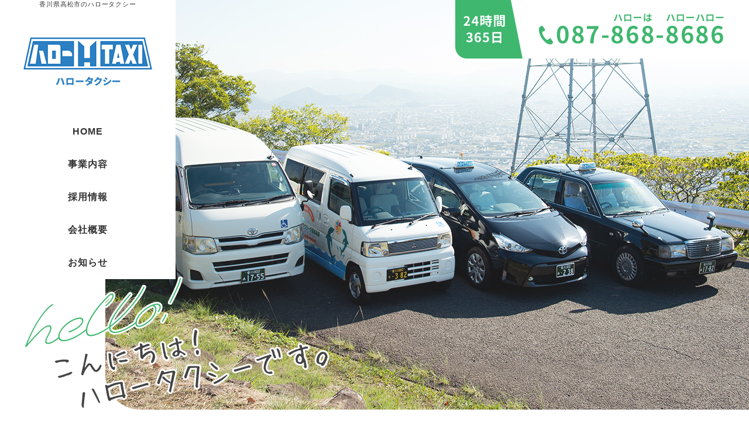

--- FILE ---
content_type: text/html; charset=UTF-8
request_url: https://www.hellotaxi.jp/
body_size: 15832
content:
<!DOCTYPE html>
<html lang="ja"><!-- InstanceBegin template="/Templates/base.dwt" codeOutsideHTMLIsLocked="false" --><head>
<meta http-equiv="X-UA-Compatible" content="IE=edge">
<meta charset="UTF-8">
<!-- InstanceBeginEditable name="doctitle" -->
<title>香川県高松市のハロータクシー</title>
<meta name="Keywords" content="タクシー,香川県,高松市,介護タクシー,配車," />
<meta name="Description" content="香川県高松市の有限会社ハロータクシーは、昭和39年の創業以来、尊い人命を預かるタクシー事業者として、安全輸送を第一にサービスをご提供しています。「安心・やさしい・誠実」の精神を大切に、福祉・介護タクシー（高松市消防局認定）をスタートいたしました。今後とも、地域の皆さまに愛され、必要とされる存在であり続けられるよう努めてまいります。" />
<!-- InstanceEndEditable -->
<meta name="viewport" content="width=device-width">
<meta name="format-detection" content="telephone=no" />
<link rel="preconnect" href="https://fonts.gstatic.com">
<link href="https://fonts.googleapis.com/css2?family=Noto+Sans+JP:wght@400;700&display=swap" rel="stylesheet">

<link rel="stylesheet" type="text/css" href="css/import.css"  />
<script src="js/jq1.11.0c.js"></script>
<script src="js/base.js"></script>

<!-- InstanceBeginEditable name="head" -->
<link rel="stylesheet" type="text/css" href="css/top.css" />
<link rel="stylesheet" href="https://unpkg.com/swiper/swiper-bundle.min.css">
<script src="https://unpkg.com/swiper/swiper-bundle.min.js"></script> 
<script>
    $(document).ready(function () {
	$(function(){
    $("#mf5 .cbox , #mf2 dl").click(function(){
        window.location=$(this).find("a").attr("href");
        return false;
    });
});

      var mySwiper = new Swiper('.swiper-container', {
        effect: "fade",
        speed: 1000,
        loop: true,
        autoplay: {
          disableOnInteraction: false,
          delay: 4000,
        },
      })

    });
  </script>
<!-- InstanceEndEditable -->
<!-- Google Tag Manager -->
<script>(function(w,d,s,l,i){w[l]=w[l]||[];w[l].push({'gtm.start':
new Date().getTime(),event:'gtm.js'});var f=d.getElementsByTagName(s)[0],
j=d.createElement(s),dl=l!='dataLayer'?'&l='+l:'';j.async=true;j.src=
'https://www.googletagmanager.com/gtm.js?id='+i+dl;f.parentNode.insertBefore(j,f);
})(window,document,'script','dataLayer','GTM-TRKD225');</script>
<!-- End Google Tag Manager -->

</head>

<body>
<!-- Google Tag Manager (noscript) -->
<noscript><iframe src="https://www.googletagmanager.com/ns.html?id=GTM-TRKD225"
height="0" width="0" style="display:none;visibility:hidden"></iframe></noscript>
<!-- End Google Tag Manager (noscript) -->
<a name="top"></a>

<div id="telpopup-frame">
<div id="telpopup-frame-inner">
<div id="telpopup-gotel">
<p><strong id="telpopup-shop">ハロータクシー<span class="tel2"> 介護総合受付</span></strong></p>
<p id="telpopup-stelb">
<a href="tel:087-868-8686" class="tel1">087-868-8686</a>
<a href="tel:087-866-7278" class="tel2">087-866-7278</a>
</p>
<p id="telpopup-tyui"><strong>上記電話番号をタップすると発信します。</strong></p>
<p id="telpopup-bikou"></p>
</div>
<p id="telpopup-close"><a href="javascript:void(0);" onclick="return false;">閉じる</a></p>
</div>
</div>


<header>
<div class="mf" id="header">
<div class="mf-inner">

<div class="hbox" id="hbox1">
<div class="hbox-inner">
<div id="h1text">
<!-- InstanceBeginEditable name="h1text" -->
<h1>香川県高松市のハロータクシー</h1>
<!-- InstanceEndEditable -->
</div>

<p><a href="index.php"><img src="img/cmn/logo.png" alt=""></a></p>
<ul>
<li><a href="index.php">HOME</a></li>
<li><a href="#" class="disabled">事業内容</a>
<ul>
<li><a href="ippan.html">一般タクシー</a></li>
<li><a href="kaigo.html">介護タクシー</a></li>
<li><a href="benri.html">便利タクシー</a></li>
</ul>
</li>
<li><a href="recruit/">採用情報</a></li>
<li><a href="company.html">会社概要</a></li>
<li><a href="news/">お知らせ</a></li>
</ul>
<!--/hbox-inner--></div>
<!--/hbox--></div>

<div class="hbox" id="hbox2">
<div class="hbox-inner">
<ul>
<li class="tellink tel1"><img src="img/tel1.jpg" alt=""></li>
<li class="tellink tel2 none"><img src="img/tel2.jpg" alt=""></li>
</ul>
<!--/hbox-inner--></div>
<!--/hbox--></div>

<!--/mf-inner--></div>
<!--/mf--></div>
</header>
<span id="sbtn"></span>


<div class="mf" id="mainvis">
<p class="pc"><img src="img/tel1.jpg" alt=""></p>
<p class="sp"><a href="index.php"><img src="img/cmn/logo.png" alt=""></a></p>
<div class="mf-inner">
<!-- InstanceBeginEditable name="mainvis" --> 
<span><img src="img/top/mi1.png" alt=""></span>
<div class="swiper-container"> 
<div class="swiper-wrapper"> 
<div class="swiper-slide"><img src="img/top/slide/i1.jpg" alt="" class="pc"><img src="img/top/slide/i1s.jpg" alt="" class="sp"></div>
<div class="swiper-slide"> <img src="img/top/slide/i2.jpg" alt="" class="pc"><img src="img/top/slide/i2s.jpg" alt="" class="sp"></div>
<div class="swiper-slide"> <img src="img/top/slide/i3.jpg" alt="" class="pc"><img src="img/top/slide/i3s.jpg" alt="" class="sp"></div>
<div class="swiper-slide"> <img src="img/top/slide/i4.jpg" alt="" class="pc"><img src="img/top/slide/i4s.jpg" alt="" class="sp"></div>
<div class="swiper-slide"> <img src="img/top/slide/i5.jpg" alt="" class="pc"><img src="img/top/slide/i5s.jpg" alt="" class="sp"></div>
<div class="swiper-slide"> <img src="img/top/slide/i6.jpg" alt="" class="pc"><img src="img/top/slide/i6s.jpg" alt="" class="sp"></div>

</div>
</div>
<!-- InstanceEndEditable -->
<!--/mf-inner--></div>
<!--/mf--></div>


<div class="mf" id="main">
<div class="mf-inner">

<div id="pankuzu" class="cf">
<ul itemscope itemtype="https://schema.org/BreadcrumbList">
<li itemprop="itemListElement" itemscope itemtype="https://schema.org/ListItem">
<a itemtype="https://schema.org/Thing" itemprop="item" href="index.php"><span itemprop="name">HOME</span></a>
<meta itemprop="position" content="1" /></li>
<!-- InstanceBeginEditable name="pankuzu" --> <!-- InstanceEndEditable -->
</ul>
<!--/pankuzu--></div>


<!-- InstanceBeginEditable name="main" -->
<div class="mf" id="mf1">
<div class="mf-frame">
<div class="mf-inner">
<div class="ctext">
<h2>地域の皆様に愛され、<br>選ばれるタクシーを目指して</h2>
<p>こんにちは！ハロータクシーです。<br>昭和39年の創業以来、尊い人命を預かるタクシー事業者として香川県高松市を中心に、安全輸送を第一にサービスをご提供しています。<br>「安心・やさしい・誠実」の精神を大切に、平成12年頃より福祉・介護タクシー（高松市消防局認定）をスタートいたしました。<br>今後とも、お客様のニーズに寄り添い、地域の皆さまに愛され、必要とされる存在であり続けられるよう努めてまいります。<br>タクシーをご利用の際は、ぜひお気軽にハロータクシーをご用命ください。</p>
</div>
<div class="cimg">
<p><img src="img/top/mf1i2.png" alt="" class="pc"><img src="img/top/mf1i2s.png" alt="" class="sp"></p>
</div>
<!--/mf-inner--></div>
<!--/mf-frame--></div>
<!--/mf--></div>

<div class="mf" id="mf2">
<div class="mf-frame">
<div class="mf-inner">
<h2 class="ttl">お知らせ<span>News</span></h2>
<div class="clist">




<dl>
<dt><img src="https://www.hellotaxi.jp/cms/wp-content/uploads/2024/11/香川タクシー配車アプリ誕生-315x234.jpg"></dt>
<dd><a href="https://www.hellotaxi.jp/news/%e9%ab%98%e6%9d%be%e3%81%a7%e4%bd%bf%e3%81%88%e3%82%8b%e3%82%bf%e3%82%af%e3%82%b7%e3%83%bc%e3%82%a2%e3%83%97%e3%83%aa%e3%81%ae%e3%82%b5%e3%83%bc%e3%83%93%e3%82%b9%e9%96%8b%e5%a7%8b%e3%81%97%e3%81%be/">2024.11.08<br>高松市内で利用可能なタクシーアプリ「香川Taxi」のサービスを開始しました！</a></dd>
</dl>


<dl>
<dt><img src="https://www.hellotaxi.jp/cms/wp-content/uploads/2024/01/13-315x234.jpg"></dt>
<dd><a href="https://www.hellotaxi.jp/news/%e3%80%90%e3%81%8a%e7%9f%a5%e3%82%89%e3%81%9b%e3%80%91%e9%ab%98%e6%9d%be%e7%a9%ba%e6%b8%af%e2%87%94%e9%ab%98%e6%9d%be%e9%a7%85%e5%91%a8%e8%be%ba%e3%80%80%e3%81%8a%e5%be%97%e3%81%aa%e3%82%bf%e3%82%af/">2024.01.24<br>【お知らせ】高松空港⇔高松駅周辺　お得なタクシー定額運賃サービスのご案内です！</a></dd>
</dl>


<dl>
<dt><img src="https://www.hellotaxi.jp/cms/wp-content/uploads/2023/11/7-315x234.jpg"></dt>
<dd><a href="https://www.hellotaxi.jp/news/info/%e3%80%8c%e9%ab%98%e6%9d%be%e2%87%94%e9%96%a2%e7%a9%ba%e7%9b%b4%e8%a1%8c%e4%be%bf%e3%80%8d%e8%b2%b8%e5%88%87%e3%83%8f%e3%82%a4%e3%83%a4%e3%83%bc%e3%83%bb%e3%82%bf%e3%82%af%e3%82%b7%e3%83%bc%e3%81%ae/">2023.11.16<br>【高松⇔関空直行便】関西国際空港までの貸切ハイヤー・タクシーの送迎サービスを開始しました！</a></dd>
</dl>


<dl>
<dt><img src="https://www.hellotaxi.jp/cms/wp-content/uploads/2023/08/takutabi2023-315x234.jpg"></dt>
<dd><a href="https://www.hellotaxi.jp/news/%e3%81%a8%e3%81%a3%e3%81%a6%e3%82%82%e3%81%8a%e5%be%97%e3%81%aa%e8%b2%b8%e5%88%87%e8%a6%b3%e5%85%89%e3%82%bf%e3%82%af%e3%82%b7%e3%83%bc%e3%81%ae%e3%81%94%e6%a1%88%e5%86%85%e3%81%a7%e3%81%99%e3%80%82/">2023.05.19<br>【観光】とってもお得な貸切観光タクシー ”たくたび” 第２弾のご案内です！</a></dd>
</dl>


</div>
<p class="btn1"><a href="news/">お知らせ一覧はこちら</a></p>
<!--/mf-inner--></div>
<!--/mf-frame--></div>
<!--/mf--></div>


<div class="mf" id="mf3">
<div class="mf-frame">
<div class="mf-inner">
<h2 class="ttl">事業案内<span>About</span></h2>

<div class="cbox">
<div class="cbox-inner">
<div class="clist">
<div class="cimg">
<p><img src="img/top/mf3i1.jpg" alt=""></p>
</div>
<div class="ctext">
<h3>一般タクシー</h3>
<p>24時間365日営業しています。<br>GPS を利用した配車システムで<br>お客様に最適な車両が迅速にお伺いします。</p>
<p class="btn2"><a href="ippan.html">詳しくはこちら</a></p>
</div>
</div>
<!--/cbox-inner--></div>
<!--/cbox--></div>

<div class="cbox">
<div class="cbox-inner">
<div class="clist">
<div class="cimg">
<p><img src="img/top/mf3i2.jpg" alt=""></p>
</div>
<div class="ctext">
<h3>介護タクシー</h3>
<p>高松市消防局認定事業者です。<br>介護資格を持ったドライバーが40名以上在籍。<br>安心してご利用ください。</p>
<p class="btn1"><a href="kaigo.html">詳しくはこちら</a></p>
</div>
</div>
<!--/cbox-inner--></div>
<!--/cbox--></div>

<div class="cbox">
<div class="cbox-inner">
<div class="clist">
<div class="cimg">
<p><img src="img/top/mf3i3.jpg" alt=""></p>
</div>
<div class="ctext">
<h3>便利タクシー</h3>
<p>お急ぎの荷物のお届け、病院や買い物の付き添いなど、様々なシーンで暮らしを快適にするため、タクシーをご活用ください。</p>
<p class="btn2"><a href="benri.html">詳しくはこちら</a></p>
</div>
</div>
<!--/cbox-inner--></div>
<!--/cbox--></div>

<!--/mf-inner--></div>
<!--/mf-frame--></div>
<!--/mf--></div>


<div class="mf" id="mf4">
<div class="mf-frame">
<div class="mf-inner"> 
<h2 class="ttl">ハロータクシーの新型コロナウイルス<br class="sp">感染予防対策について<span>Novel coronavirus infection prevention measures of Hellotaxi</span></h2>

<ul>
<li><img src="img/top/mf4ic1.png" alt="">ドライバーは<br class="pc">マスク着用</li>
<li><img src="img/top/mf4ic2.png" alt="">ドライバーの<br class="pc">検温・体調管理</li>
<li><img src="img/top/mf4ic3.png" alt="">車内のアルコール消毒<br>除菌・光触媒コーティング</li>
<li><img src="img/top/mf4ic4.png" alt="">ビニールカーテン<br class="pc">設置</li>
<li><img src="img/top/mf4ic5.png" alt="">走行中の<br class="pc">車内の換気</li>
</ul>
<p class="btn1"><a href="ippan.html#mf4">詳しくはこちら</a></p>

<!--/mf-inner--></div>
<!--/mf-frame--></div>
<!--/mf--></div>


<div class="mf" id="mf5">
<div class="mf-frame">
<div class="mf-inner"> 

<div class="clist">
<div class="cbox" id="cbox51">
<div class="cbox-inner">
<div class="clist">
<h2 class="ttl"><a href="recruit/">採用情報<span>Recruit</span></a></h2>
<p>フルタイムから<br class="sp">短時間勤務まで<br>働きやすさ業界トップクラス！</p>
</div>
<!--/cbox-inner--></div>
<!--/cbox--></div>

<div class="cbox" id="cbox52">
<div class="cbox-inner">
<div class="clist">
<h2 class="ttl"><a href="company.html">会社概要<span>Profile</span></a></h2>
<p>「安心・やさしい・誠実」の精神</p>
</div>
<!--/cbox-inner--></div>
<!--/cbox--></div>

</div>
<!--/mf-inner--></div>
<!--/mf-frame--></div>
<!--/mf--></div>

<!-- InstanceEndEditable -->
<!--/mf-inner--></div>
<!--/mf--></div>


<div class="mf" id="cfooter">
<div class="mf-frame">
<div class="mf-inner">

<div class="clist">
<div class="cfbox" id="cfbox1">
<div class="cfbox-inner">
<div class="ctext">
<h2><span>24時間<br>365日</span>ハロータクシーは24時間受付!<br class="sp">お気軽にご用命ください</h2>
<p>【高松市消防局認定認定事業者】<br class="sp">入退院の送迎など民間救急としてもご利用ください。</p>
</div>
<ul>
<li class="tellink tel1"><img src="img/cmn/ftel1.png" alt="" class="pc"><img src="img/cmn/ftel1s.png" alt="" class="sp"></li>
<li class="tellink tel2"><img src="img/cmn/ftel2.png" alt="" class="pc"><img src="img/cmn/ftel2s.png" alt="" class="sp"></li>
</ul>
<!--/cfbox-inner--></div>
<!--/cfbox--></div>

<div class="cfbox" id="cfbox2">
<div class="cfbox-inner">
<p>各種クレジット・QR コード決済使用できます。</p>
<ul>
<li><img src="img/cmn/fic1.png" alt=""></li>
<li><img src="img/cmn/fic2.png" alt=""></li>
<li><img src="img/cmn/fic3.png" alt=""></li>
<li><img src="img/cmn/fic4.png" alt=""></li>
<li><img src="img/cmn/fic5.png" alt=""></li>
<li><img src="img/cmn/fic6.png" alt=""></li>
<li><img src="img/cmn/fic7.png" alt=""></li>
<li><img src="img/cmn/fic8.png" alt=""></li>
<li><img src="img/cmn/fic9.png" alt=""></li>
<li><img src="img/cmn/fic10.png" alt=""></li>
</ul>
<!--/cfbox-inner--></div>
<!--/cfbox--></div>

</div>
<!--/mf-inner--></div>
<!--/mf-frame--></div>
<!--/mf--></div>


<footer>
<div class="mf" id="footer">
<div class="mf-frame">
<div class="mf-inner">

<div class="clist">
<div class="fbox" id="fbox1">
<div class="fbox-inner">
<p><a href="index.php"><img src="img/cmn/flogo.png" alt=""></a></p>
<p><strong>有限会社ハロータクシー</strong><br>本社:〒760-0080 香川県高松市木太町1356-3<br>宮脇営業所:〒760-0005 香川県高松市宮脇町2-22-5</p>
<!--/fbox-inner--></div>
<!--/fbox--></div>

<div class="fbox" id="fbox2">
<div class="fbox-inner">
<div class="clist">
<ul>
<li><a href="index.php"><img src="img/cmn/ic1.png" alt=""><strong>HOME</strong></a></li>
<li class="nest"><span><img src="img/cmn/ic2.png" alt=""><strong>事業案内</strong></span>
<ul>
<li><a href="ippan.html">一般タクシー</a></li>
<li><a href="kaigo.html">介護タクシー</a></li>
<li><a href="benri.html">便利タクシー</a></li>
</ul>
</li>
</ul>
<ul>
<li><a href="recruit/"><img src="img/cmn/ic3.png" alt=""><strong>採用情報</strong></a></li>
<li><a href="company.html"><img src="img/cmn/ic4.png" alt=""><strong>会社概要</strong></a></li>
<li><a href="news/"><img src="img/cmn/ic5.png" alt=""><strong>お知らせ</strong></a></li>
</ul>
</div>
<!--/fbox-inner--></div>
<!--/fbox--></div>
</div>

<p class="copy">© 2020 HELLO TAXI</p>

<!--/mf-inner--></div>
<!--/mf-frame--></div>
<!--/mf--></div>
</footer>

<p id="pagetop"><img src="img/cmn/ptop.png" alt=""></p>
</body>
<!-- InstanceEnd --></html>


--- FILE ---
content_type: text/css
request_url: https://www.hellotaxi.jp/css/import.css
body_size: -3
content:
@charset "utf-8";

@import url("./base.css");
@import url("./frame.css");

--- FILE ---
content_type: text/css
request_url: https://www.hellotaxi.jp/css/top.css
body_size: 7769
content:
@charset "utf-8";
#pankuzu {
	display: none;
}
.swiper-slide img {
	margin: 0 0 0 auto;
}
#mainvis {
	margin: 0 0 200px 0;
}
#mainvis span {
	position: absolute;
	bottom: 0;
	left: calc(50% - 600px);
	z-index: 99;
}
#mf1 {
	position: relative;
	margin: 0 0 100px 0;
}
#mf1 .cimg {
	position: absolute;
	top: 0;
	left: 0;
	z-index: 8;
}
#mf1 .cimg:before {
	content: "";
	display: block;
	max-width: 550px;
	max-height: 280px;
	width: 73vw;
	height: 37vw;
	background: #e4f1fb;
	border-radius: 0 50px 0 0;
	position: absolute;
	top: -50px;
	right: -50px;
	z-index: -1;
}
#mf1 .ctext {
	width: 580px;
	margin: 0 0 0 auto;
	padding: 100px 0 0 0;
	position: relative;
	z-index: 9;
}
#mf1 .ctext:before {
	content: "";
	display: block;
	max-width: 575px;
	max-height: 145px;
	width: 76.67vw;
	height: 19.33vw;
	background: url("../img/top/mf1i1.png") center center /cover no-repeat;
	position: absolute;
	top: -100px;
	left: -100px;
	z-index: -1;
}
#mf1 .ctext h2 {
	font-size: 2.13em;
	font-weight: bold;
	line-height: 1.76em;
	margin: 0 0 30px 0;
}
#mf1 .ctext p {
	line-height: 2.5em;
}
h2.ttl {
	text-align: center;
	font-size: 2.13em;
	font-weight: bold;
	margin: 0 0 80px 0;
}
h2.ttl span {
	display: block;
	font-size: 0.41em;
	font-weight: normal;
	line-height: 1em;
}
p.btn1 a {
	display: table;
	margin: 0 auto;
	border-radius: 100px;
	color: #fff;
	background: #3fb76f;
	padding: 20px 60px;
	line-height: 1em;
	position: relative;
}
p.btn1 a:after {
	content: "";
	display: block;
	width: 0;
	height: 0;
	border-style: solid;
	border-width: 5px 0 5px 10px;
	border-color: transparent transparent transparent #fff;
	position: absolute;
	top: 50%;
	right: 20px;
	transform: translate(0, -50%);
}
p.btn2 a {
	display: table;
	margin: 0 auto;
	border-radius: 100px;
	color: #fff;
	background: #2c80c3;
	padding: 20px 60px;
	line-height: 1em;
	position: relative;
}
p.btn2 a:after {
	content: "";
	display: block;
	width: 0;
	height: 0;
	border-style: solid;
	border-width: 5px 0 5px 10px;
	border-color: transparent transparent transparent #fff;
	position: absolute;
	top: 50%;
	right: 20px;
	transform: translate(0, -50%);
}
#mf2 {
	margin: 0 0 150px 0;
}
#mf2 .clist {
	justify-content: space-between;
}
#mf2 dl {
cursor: pointer;
	width: 270px;
}
#mf2 dl img {
	width: 100%;
}
#mf2 dl dt {
	height: 200px;
	margin: 0 0 10px 0;
	border-radius: 0 50px 0 0;
	background: #e4f1fb url("../img/top/mf2i1.png") center center no-repeat;
}
#mf2 dl:nth-of-type(even) dt {
	background: #ebf7f0 url("../img/top/mf2i2.png") center center no-repeat;
}
#mf2 p {
	margin: 80px 0 0 0;
}
#mf3 {
	overflow: hidden;
	padding: 5px 0 0 0;
	margin: 0 0 150px 0;
	position: relative;
}
#mf3 .cbox {
	margin: 0 0 100px 0;
}
#mf3 .cbox .clist {
	align-items: center;
}
#mf3 .cbox:nth-of-type(even) .clist {
	flex-direction: row-reverse;
}
#mf3 .cimg {
	position: relative;
	left: -100px;
}
#mf3 .cbox:nth-of-type(even) .cimg {
	position: relative;
	left: 100px;
}
#mf3 .ctext {
	width: 360px;
	text-align: center;
}
#mf3 .ctext h3 {
	font-size: 1.5em;
	font-weight: bold;
	margin: 0 0 20px 0;
}
#mf3 .ctext p {
	margin: 0 0 20px 0;
}
#mf4 {
	margin: 0 0 150px 0;
	background: #f7f7f9;
	position: relative;
}
#mf4 .mf-inner {
	padding: 80px 0;
}
#mf4:before {
	content: "";
	display: block;
	height: 5px;
	background: #3fb76f;
	position: absolute;
	top: 0;
	left: 0;
	right: 350px;
}
#mf4:after {
	content: "";
	display: block;
	height: 5px;
	background: #2c80c3;
	position: absolute;
	bottom: 0;
	right: 0;
	left: 350px;
}
#mf4 h2 {
	margin: 0 0 100px 0;
}
#mf4 ul {
	margin: 0 0 60px 0;
	display: flex;
	justify-content: space-between;
}
#mf4 ul li {
	font-size: 1.13em;
	font-weight: bold;
	text-align: center;
}
#mf4 ul img {
	display: block;
	margin: 0 auto 80px auto;
}
#mf5 {
	margin: 0 0 30px 0;
}
#mf5 h2 {
	margin: 0;
}
#mf5 .clist {
	justify-content: space-between;
}
#mf5 .cbox {
cursor: pointer;
	width: 580px;
	border-radius: 0 50px 0 0;
		transition: 0.2s linear;
}
#mf5 .cbox:hover{
opacity: 0.7;
}
#mf5 .cbox-inner {
	padding: 70px 50px;
}
#mf5 .cbox p {
	font-size: 1.13em;
	font-weight: bold;
}
#mf5 a{
color: #fff;
}
#mf5 #cbox51 {
	background: url("../img/top/mf5i1.png") center center /cover no-repeat;
	color: #fff;
}
#mf5 #cbox52 {
	background: url("../img/top/mf5i2.png") center center /cover no-repeat;
	color: #fff;
}
#mf6 .cbox {
	border: #192f60 solid 4px;
	border-radius: 0 50px 0 0;
	background: url("../img/top/mf6bg.png") right bottom no-repeat;
}
#mf6 .cbox-inner {
	padding: 50px 220px 50px 60px;
}
#mf6 .clist {
	justify-content: space-between;
	align-items: center;
}
#mf6 .ctext {
	padding: 0 0 0 140px;
	position: relative;
}
#mf6 .ctext:before {
	content: "";
	display: block;
	max-width: 110px;
	max-height: 150px;
	width: 14.67vw;
	height: 20vw;
	background: url("../img/top/mf6i1.png") center center /cover no-repeat;
	position: absolute;
	left: 0;
}
#mf6 h2 {
	text-align: left;
	font-size: 1.63em;
	color: #192f60;
	margin: 0 0 10px 0;
}
#mf6 ul {
	display: flex;
	justify-content: space-between;
}
#mf6 ul li {
	margin: 0 30px 0 0;
}






@media screen and (max-width: 850px) {
	#mainvis {
		margin: 0 0 20vw 5vw;
	}
	#mainvis span {
		left: -2vw;
	}
	#mf1 {
		position: relative;
		margin: 0 0 20vw 0;
	}
	#mf1 .cimg {
		position: relative;
		top: 0;
		left: 0;
		padding: 0 12vw 0 0;
	}
	#mf1 .cimg:before {
		border-radius: 0 6.67vw 0 0;
		position: absolute;
		top: -6vw;
		right: 6vw;
	}
	#mf1 .ctext {
		width: auto;
		margin: 0 5vw 10vw 10vw;
		padding: 0;
		position: relative;
		z-index: 9;
	}
	#mf1 .ctext:before {
		top: -13vw;
		left: -4vw;
		z-index: -1;
	}
	#mf1 .ctext h2 {
		font-size: 1.67em;
		margin: 0 0 3vw 0;
	}
	h2.ttl {
		font-size: 1.5em;
		margin: 0 0 10vw 0;
	}
	h2.ttl span {
		font-size: 0.5em;
	}
	p.btn1 a {
		padding: 3vw 10vw;
	}
	p.btn1 a:after {
		border-width: 0.67vw 0 0.67vw 1.33vw;
		right: 2vw;
	}
	p.btn2 a {
		padding: 3vw 10vw;
	}
	p.btn2 a:after {
		border-width: 0.67vw 0 0.67vw 1.33vw;
		right: 2vw;
	}
	#mf2 {
		margin: 0 5vw 20vw 5vw;
	}
	#mf2 dl {
		max-width: 320px;
		width: 42.67vw;
		margin: 0 0 5vw 0;
	}
	#mf2 dl dt {
		max-height: 234px;
		height: 30vw;
		margin: 0 0 2vw 0;
		border-radius: 0 6vw 0 0;
		background-size: contain;
	}
	#mf2 dl:nth-of-type(even) dt {
		background-size: contain;
	}
	#mf2 p {
		margin: 5vw 0 0 0;
	}
	#mf3 {
		margin: 0 0 20vw 0;
	}
	#mf3 .cbox {
		margin: 0 5vw 10vw 5vw;
	}
	#mf3 .cbox .clist {
		flex-direction: column;
	}
	#mf3 .cbox:nth-of-type(even) .clist {
		flex-direction: column;
	}
	#mf3 .cimg {
		left: -5vw;
		margin: 0 0 5vw 0;
	}
	#mf3 .cbox:nth-of-type(even) .cimg {
		left: auto;
		right: -5vw;
	}
	#mf3 .ctext {
		width: auto;
	}
	#mf3 .ctext h3 {
		font-size: 1.25em;
		margin: 0 0 3vw 0;
	}
	#mf3 .ctext p {
		margin: 0 0 2vw 0;
	}
	#mf4 {
		margin: 0 0 20vw 0;
	}
	#mf4 .mf-inner {
		padding: 10vw 5vw;
	}
	#mf4:before {
		height: 0.67vw;
		right: 20vw;
	}
	#mf4:after {
		height: 0.67vw;
		left: 20vw;
	}
	#mf4 h2 {
		margin: 0 0 5vw 0;
	}
	#mf4 ul {
		flex-wrap: wrap;
		margin: 0;
	}
	#mf4 ul li {
		width: 48%;
		font-size: 0.8em;
		margin: 0 0 10vw 0;
	}
	#mf4 ul img {
		display: block;
		margin: 0 auto 3vw auto;
	}
	#mf4 p {
		position: absolute;
		right: 5vw;
		bottom: 30vw;
	}
	#mf5 {
		margin: 0 5vw 5vw 5vw;
	}
	#mf5 .cbox {
		width: 100%;
		border-radius: 0 6vw 0 0;
		margin: 0 0 10vw 0;
	}
	#mf5 .cbox-inner {
		padding: 7vw 5vw;
	}
	#mf5 .cbox p {
		font-size: 0.8em;
		text-align: center;
		line-height: 1.8em;
	}
	#mf6 {
		margin: 0 5vw;
	}
	#mf6 .cbox {
		border: #192f60 solid 0.53vw;
		border-radius: 0 6vw 0 0;
		background: none;
	}
	#mf6 .cbox-inner {
		padding: 5vw;
	}
	#mf6 .clist {
		justify-content: center;
	}
	#mf6 .ctext {
		padding: 0 0 0 20vw;
	}
	#mf6 h2 {
		font-size: 1.2em;
		margin: 0 0 2vw 0;
	}
	#mf6 ul {
		justify-content: center;
	}
	#mf6 ul li {
		margin: 0 1vw;
	}

}


--- FILE ---
content_type: text/css
request_url: https://www.hellotaxi.jp/css/base.css
body_size: 1211
content:
@charset "utf-8";
/* ===================================================================
	Author: aki
=================================================================== */
/*初期化*/
body, div, dl, dt, dd, ul, ol, li, h1, h2, h3, h4, h5, h6, form, fieldset, input, textarea, p, table, th, tr, td {
	margin: 0;
	padding: 0;
	text-decoration: none;
	font-style: normal;
	list-style: none;
	font-weight: normal;
	font-size: 100%;
}
table {
	border-collapse: collapse;
	border-spacing: 0;
}
caption, th {
	text-align: left;
}
fieldset, img {
	border: 0;
}
img {
	height: auto;
	line-height: 1em;
	vertical-align: top;
}
select {
	font-family: inherit;
	font-size: 1em;
}
select option {
	padding: 0 5px;
}
form label {
	cursor: pointer;
}
input, textarea {
	font-size: 100%;
	font-family: inherit;
}
input[type="submit"] {
	border: none;
	cursor: pointer;
}
a {
	margin: 0;
	padding: 0;
}
.t-right {
	text-align: right;
}
.t-center {
	text-align: center;
}
/*基本設定*/
html {
	scroll-behavior: smooth;
}
:before, :after {
	box-sizing: border-box;
}
.cf:after {
	content: " ";
	display: block;
	clear: both;
	height: 0px;
	visibility: hidden;
	line-height: 0px;
}
.cf {
	display: inline-block;
}
/* exlude MacIE5 */
* html .cf {
	height: 1%
}
.cf {
	display: block;
}
/* end MacIE5 */

--- FILE ---
content_type: text/css
request_url: https://www.hellotaxi.jp/css/frame.css
body_size: 14520
content:
@charset "utf-8";
body {
	color: #333;
	font-size: 1rem;
	line-height: 2em;
	letter-spacing: 0.05em;
	font-family: 'M PLUS 1p', "メイリオ", Meiryo, "ヒラギノ角ゴ Pro W3", "Hiragino Kaku Gothic Pro", Osaka, "ＭＳ Ｐゴシック", "MS PGothic", sans-serif;
	position: relative;
}
body * {
	box-sizing: border-box;
}
a {
	text-decoration: none;
	transition: 0.2s linear;
	line-height: 1em;
}
a:link {
	text-decoration: none;
	color: #333;
}
a:visited {
	text-decoration: none;
	color: #333;
}
a:hover {
	text-decoration: none;
	color: #333;
	opacity: 0.7;
}
a:active {
	text-decoration: none;
	color: #333;
}
a.disabled {
	pointer-events: none;
}
.mf-frame {
	width: 1200px;
	margin: 0 auto;
}
.clist {
	display: flex;
	flex-wrap: wrap;
}
p.err {
	color: #f00;
	font-weight: bold;
}
/***************************************************/
#header {
	width: 300px;
	text-align: center;
	background: #fff;
	position: absolute;
	left: calc(50% - 700px);
	top: 0;
	z-index: 99999;
}
#hbox1 #h1text{
margin: 0 5px 50px 5px;
}
#hbox1 h1{
font-size: 0.7em;
line-height: 1.3em;
}
#hbox1 p {
	margin: 0 0 50px 0;
	line-height: 1em;
}
#hbox1 p + ul li {
	position: relative;
}
#hbox1 p + ul li a {
	display: block;
	padding: 20px 0;
	font-weight: bold;
	line-height: 1em;
}
#hbox1 p + ul  li.ov > a, 
#hbox1 p + ul > li:hover > a, 
#hbox1 ul a:hover {
	opacity: 1;
	background: #3fb76f;
	color: #fff;
}
#hbox1 ul ul {
	visibility: hidden;
	opacity: 0;
	background: #fff;
	position: absolute;
	left: 100%;
	right: -100%;
	top: 0;
}
#hbox1 ul li:hover ul {
	visibility: visible;
	opacity: 1;
}
#hbox2 {
	display: none;
}
#sbtn {
	display: none;
	z-index: 99999;
}
@media screen and (max-width: 1400px) {
	#header {
		left: 0;
	}
}
@media screen and (min-width: 851px) {
	.sc #header {
		visibility: hidden;
		opacity: 0;
		background: #2c80c3;
		border-radius: 0 0 20px 0;
		position: fixed;
		top: 0;
		left: 0;
	}
	.sc #header .hbox-inner {
		padding: 100px 0;
	}
	.sc #header a {
		color: #fff;
	}
	.sc #hbox1 p + ul > li:hover > a, .sc #hbox1 ul a:hover {
		background: #fff;
		color: #2c80c3;
	}
	.sc #hbox1 ul ul {
		background: #2c80c3;
	}
	.sc + #sbtn {
		display: block;
		background: #2c80c3;
		position: fixed;
		left: 0;
		top: 0;
		width: 100px;
		height: 100px;
		border-radius: 0 0 10px 0;
	}
	.sc + #sbtn:before {
		content: "";
		display: block;
		width: 50px;
		height: 35px;
		border: #fff solid;
		border-width: 6px 0;
		position: absolute;
		left: 50%;
		top: 50%;
		transform: translate(-50%, -50%);
		transition: 0.2s linear;
	}
	.sc + #sbtn:after {
		content: "";
		display: block;
		background: #fff;
		width: 50px;
		height: 6px;
		position: absolute;
		left: 50%;
		top: 50%;
		transform: translate(-50%, -50%);
		transition: 0.2s linear;
	}
	body.open {
		position: static;
	}
	.open .sc + #sbtn {
		background: none;
	}
	.open .sc + #sbtn:before {
		background: #fff;
		width: 50px;
		height: 6px;
		border: none;
		transform: translate(-50%, -50%) rotate(-45deg);
	}
	.open .sc + #sbtn:after {
		transform: translate(-50%, -50%) rotate(45deg);
	}
	.open .sc #header {
		visibility: visible;
		opacity: 1;
	}
}
/***************************************************/
#mainvis {
	position: relative;
}
#mainvis > p {
	border-radius: 0 0 0 20px;
	overflow: hidden;
	position: absolute;
	top: 0;
	right: 0;
	z-index: 9999;
}
#mainvis p {
	text-align: right;
}
/***************************************************/
/**/
#pankuzu {
	padding: 10px;
	margin: 0 0 50px 0;
}
#pankuzu ul {
	width: 1200px;
	font-size: 0.88em;
	margin: 0 auto;
	display: flex;
	justify-content: flex-end;
	line-height: 1em;
	color: #333;
}
#pankuzu ul li:after {
	content: "▶";
	font-size: 0.88em;
	padding: 0 10px;
}
#pankuzu ul li:last-child:after {
	display: none;
}
#pankuzu ul li a {
	text-decoration: underline;
}
#pankuzu ul li a:hover {
	text-decoration: none;
}
/***************************************************/
#cfooter {
	background: #2c80c3;
	color: #fff;
	margin: 150px 0 100px 0;
}
#cfooter .mf-inner {
	padding: 80px 0;
}
#cfooter .clist {
	justify-content: space-between;
}
#cfooter #cfbox1 .ctext {
	position: relative;
}
#cfooter #cfbox1 h2 {
	display: flex;
	font-size: 1.63em;
	font-weight: bold;
	margin: 0 0 30px 0;
}
#cfooter #cfbox1 h2 span {
	display: block;
	text-align: center;
	font-size: 0.69em;
	background: #fff;
	color: #2c80c3;
	padding: 5px 10px;
	margin: 0 10px 0 0;
	border-radius: 5px;
	line-height: 1.33em;
}
#cfooter #cfbox1 .ctext p {
	position: absolute;
	bottom: -3px;
	left: 83px;
}
#cfooter #cfbox1 ul {
	display: flex;
	justify-content: space-between;
	position: relative;
}
#cfooter #cfbox1 ul:before {
	content: "";
	display: block;
	width: 1px;
	background: #fff;
	position: absolute;
	left: 53%;
	top: 0;
	bottom: 0;
}
#cfooter #cfbox2 {
	width: 390px;
	background: #fff;
	border-radius: 10px;
	color: #000;
	font-size: 0.88em;
}
#cfooter #cfbox2 .cfbox-inner {
	padding: 10px 30px;
}
#cfooter #cfbox2 ul {
	display: flex;
	flex-wrap: wrap;
	justify-content: space-between;
}
#cfooter #cfbox2 ul:before, #cfooter #cfbox2 ul:after {
	content: "";
	display: block;
	width: 50px;
	order: 9;
}
#cfooter #cfbox2 ul li {
	margin: 0 0 10px 0;
}
/*-----*/
#footer {
	position: relative;
	z-index: 9;
}
#footer:before {
	content: "";
	background: #f7f7f9;
	border-radius: 0 60px 0 0;
	position: absolute;
	top: 0;
	bottom: 0;
	left: 0;
	right: 90px;
	z-index: -1;
}
#footer:after {
	content: "";
	display: block;
	max-width: 375px;
	max-height: 270px;
	width: 50vw;
	height: 36vw;
	background: url("../img/cmn/fi1.png") center center /cover no-repeat;
	position: absolute;
	left: 50%;
	bottom: 0;
	transform: translate(-50%, 0);
	z-index: -1;
}
#footer .mf-inner {
	padding: 70px 0;
}
#footer .clist {
	justify-content: space-between;
}
#footer #fbox1 p {
	font-size: 0.88em;
	margin: 0 0 20px 0;
}
#footer #fbox1 p strong {
	font-size: 1.14em;
}
#footer #fbox2 .clist > ul {
	margin: 0 0 0 60px;
}
#footer #fbox2 .clist > ul ul {
	font-size: 0.88em;
	margin: 0 0 0 30px;
	padding: 0 0 0 20px;
	border-left: #ccc solid 1px;
}
#footer #fbox2 .clist > ul > li {
	margin: 0 0 30px 0;
}
#footer #fbox2 a, #footer #fbox2 span {
	display: inline-flex;
	align-items: center;
}
#footer #fbox2 li img {
	margin: 0 10px 0 0;
}
#footer .copy {
	font-size: 0.88em;
	transform: translate(50%, -50%) rotate(90deg);
	position: absolute;
	bottom: 60px;
	right: 45px;
}
/*--------------------*/
#pagetop {
	position: fixed;
	bottom: 20px;
	right: 20px;
	z-index: 99;
}
/***************************************************/
#telpopup-frame .tel1, #telpopup-frame .tel2 {
	display: none;
}
#telpopup-frame {
	background: rgba(255, 255, 255, 0.7);
	width: 100%;
	height: 100%;
	position: fixed;
	top: 0;
	left: 0;
	z-index: 999999;
	display: none;
}
#telpopup-frame-inner {
	position: fixed;
	width: 90%;
	top: 50%;
	left: 50%;
	-moz-transform: translate(-50%, -50%);
	-webkit-transform: translate(-50%, -50%);
	-o-transform: translate(-50%, -50%);
	-ms-transform: translate(-50%, -50%);
}
#telpopup-close {
	padding: 30px 0 0 0;
}
#telpopup-close img {
	vertical-align: bottom;
}
#telpopup-close a {
	font-size: 0.9rem;
	line-height: 1.0;
	text-decoration: none;
	background: #ddd;
	border-radius: 5px;
	display: block;
	text-align: center;
	padding: 20px 0;
	color: #333;
	font-weight: bold;
	box-shadow: rgba(0, 0, 0, 0.65) 1px 1px 3px 0px;
}
#telpopup-gotel {
	font-size: 0.9rem;
	line-height: 1.7;
	text-decoration: none;
	background: #1496cb;
	border-radius: 5px;
	display: block;
	text-align: center;
	padding: 10px 10px 10px 10px;
	color: #fff;
	box-shadow: rgba(0, 0, 0, 0.65) 1px 1px 3px 0px;
}
#telpopup-shop {
	font-size: 1.2rem;
	line-height: 1.7;
}
#telpopup-gotel img {
	vertical-align: baseline;
}
#telpopup-gotel a {
	color: #fff;
	font-size: 1.4rem;
	line-height: 1.7;
	font-weight: bold;
	text-decoration: underline;
}
#telpopup-stelb {
	padding: 15px 0 0 0;
}
#telpopup-stelb dl {
	margin: 0 0 10px 0;
}
#telpopup-stelb dt {
	font-weight: bold;
	line-height: 1em;
}
#telpopup-stelb dd:last-of-type {
	font-size: 0.9em;
}
.tellink {
	pointer-events: none;
	text-decoration: none;
}
/***********************************************/
.none {
	display: none;
}
#telpopup-frame {
	display: none;
}
.sp {
	display: none;
}
.pc {
	display: block;
}





@media screen and (max-width: 850px) {
	html {
		overflow: auto;
		height: 100%;
	}
	body {
		-webkit-text-size-adjust: 100%;
		-moz-text-size-adjust: 100%;
		-ms-text-size-adjust: 100%;
		-o-text-size-adjust: 100%;
		text-size-adjust: 100%;
		position: relative;
		background-image: none;
		font-size: 1.5em;
	}
	.sp {
		display: block;
	}
	br.sp {
		display: inline-block;
	}
	.pc, #mmenu {
		display: none !important;
	}
	img {
		max-width: 100%;
		height: auto !important;
	}
	.mf-frame {
		width: auto;
	}
	/***************************************************/
	header {
		display: none;
	}
	.open header {
		display: block;
		height: 100%;
		background: rgba(0, 0, 0, 0.6);
		position: fixed;
		left: 0;
		right: 0;
		top: 0;
		bottom: 0;
		z-index: 99999;
	}
	#header {
		max-width: 680px;
		width: 90vw;
		background: #2c80c3;
		position: static;
		border-radius: 0 0 10px 0;
		overflow: hidden;
	}
#hbox1 #h1text{
margin: 0 ;
}
	#hbox1 p {
		max-width: 220px;
		width: 30vw;
		margin: 0 auto;
		padding: 5vw 0 0 0;
	}
	#hbox1 li a {
		color: #fff;
		padding: 3vw 1vw;
		border-bottom: #ccc solid 1px;
	}
	#hbox1 li a:hover {
		opacity: 1;
		background: #3fb76f;
		color: #fff;
	}
	#hbox1 ul ul {
		visibility: visible;
		opacity: 1;
		background: none;
		position: static;
		border-bottom: #ccc solid 1px;
		padding: 0 5vw;
	}
	#hbox1 ul a.disabled, #hbox1 ul ul a {
		border-bottom: none;
	}
	#hbox1 ul ul a {
		font-size: 0.86em;
		font-weight: normal !important;
		border-top: #fff dashed 1px;
	}
	#hbox2 {
		display: block;
		background: #fff;
	}
	#hbox2 ul {
		display: flex;
	}
	#sbtn {
		display: block;
		background: #2c80c3;
		position: fixed;
		left: 0;
		top: 0;
		max-width: 100px;
		max-height: 100px;
		width: 13.33vw;
		height: 13.33vw;
		border-radius: 0 0 10px 0;
	}
	#sbtn:before {
		content: "";
		display: block;
		max-width: 50px;
		max-height: 35px;
		width: 6.67vw;
		height: 4.67vw;
		border: #fff solid;
		border-width: 0.8vw 0;
		position: absolute;
		left: 50%;
		top: 50%;
		transform: translate(-50%, -50%);
		transition: 0.2s linear;
	}
	#sbtn:after {
		content: "";
		display: block;
		background: #fff;
		max-width: 50px;
		max-height: 8px;
		width: 6.67vw;
		height: 0.8vw;
		position: absolute;
		left: 50%;
		top: 50%;
		transform: translate(-50%, -50%);
		transition: 0.2s linear;
	}
	.open #sbtn {
		background: none;
	}
	.open #sbtn:before {
		background: #fff;
		max-width: 50px;
		max-height: 6px;
		width: 6.67vw;
		height: 0.8vw;
		border: none;
		transform: translate(-50%, -50%) rotate(-45deg);
	}
	.open #sbtn:after {
		transform: translate(-50%, -50%) rotate(45deg);
	}
	/***************************************************/
	body.open {
		height: 100%;
		overflow: hidden;
	}
	.open #smenu {
		display: block;
	}
	#smenu .mf-inner::-webkit-scrollbar {
		width: 5px;
	}
	#smenu .mf-inner::-webkit-scrollbar-thumb {
		background: #999;
		border-radius: 15px;
	}
	#smenu .mf-inner::-webkit-scrollbar-track-piece {
		background: #fff;
	}
	#smenu .mf-inner::-webkit-scrollbar-track-piece:start {
		background: #fff;
	}
	#smenu .mf-inner::-webkit-scrollbar-track-piece:end {
		background: #fff;
	}
	/***************************************************/
	#mainvis {
		margin: 0 auto 1vw 0;
	}
	#mainvis .mf-inner{
	padding: 0 0 0 5vw;
}
	#mainvis > p {
		border-radius: 0 0 0 2.67vw;
		top: 3vw;
		right: 3vw;
	}
	#mainvis > p img {
		max-width: 220px;
		width: 29.33vw;
	}
	/***************************************************/
	#pankuzu {
		padding: 2vw;
		margin: 0 0 5vw 0;
	}
	#pankuzu ul {
		width: auto;
	}
	#pankuzu ul li:after {
		padding: 0 1vw;
	}
	/***************************************************/
	#cfooter {
		margin: 15vw 0;
	}
	#cfooter .mf-inner {
		padding: 10vw 5vw;
	}
	#cfooter .clist {
		display: block;
	}
	#cfooter #cfbox1 h2 {
		font-size: 1.3em;
		margin: 0 0 1vw 0;
		text-align: left;
	}
	#cfooter #cfbox1 h2 span {
		display: flex;
		justify-content: center;
		align-items: center;
		text-align: center;
		font-size: 0.71em;
		padding: 1vw 1.5vw;
		margin: 0 10px 0 0;
		border-radius: 5px;
		line-height: 1.33em;
	}
	#cfooter #cfbox1 .ctext p {
		font-size: 0.9em;
		margin: 0 0 3vw 0;
		position: static;
	}
	#cfooter #cfbox1 ul {
		display: block;
	}
	#cfooter #cfbox1 ul:before {
		display: none;
	}
	#cfooter #cfbox1 ul li {
		background: #fff;
		text-align: center;
		border-radius: 100px;
		padding: 3vw 5vw;
		margin: 0 0 2vw 0;
		position: relative;
	}
	#cfooter #cfbox1 ul li:before {
		content: "";
		display: block;
		width: 0;
		height: 0;
		border-style: solid;
		border-width: 1.33vw 0 1.33vw 2.67vw;
		border-color: transparent transparent transparent #2c80c3;
		position: absolute;
		right: 2vw;
		top: 50%;
		transform: translate(0, -50%);
	}
	#cfooter #cfbox1 ul li img {
		margin: 0 auto;
	}
	#cfooter #cfbox2 {
		width: auto;
		font-size: 1em;
		text-align: center;
		margin: 5vw 0 0 0;
	}
	#cfooter #cfbox2 .cfbox-inner {
		padding: 3vw;
	}
	#cfooter #cfbox2 p {
		font-size: 0.9em;
	}
	#cfooter #cfbox2 ul {
		justify-content: center;
		margin: 2vw 0 0 0;
	}
	#cfooter #cfbox2 ul:before, #cfooter #cfbox2 ul:after {
		display: none;
	}
	#cfooter #cfbox2 ul li {
		margin: 0 0.5vw 1vw 0.5vw;
	}
	/*-----*/
	#footer:before {
		border-radius: 0 8vw 0 0;
		right: 10vw;
	}
	#footer:after {
		left: 3vw;
		transform: translate(0, 0);
	}
	#footer .mf-inner {
		padding: 10vw 20vw 10vw 10vw;
	}
	#footer #fbox1 p {
		font-size: 0.83em;
		margin: 0 0 2vw 0;
	}
	#footer #fbox1 p strong {
		font-size: 1em;
	}
	#footer #fbox1 p img {
		max-width: 220px;
		width: 34.38vw;
	}
	#footer #fbox2 {
		margin: 0 0 0 auto;
	}
	#footer #fbox2 .clist > ul {
		margin: 0 0 0 5vw;
	}
	#footer #fbox2 .clist > ul ul {
		font-size: 0.83em;
		margin: 0 0 0 3vw;
		padding: 0 0 0 2vw;
	}
	#footer #fbox2 .clist > ul > li {
		margin: 0 0 3vw 0;
	}
	#footer #fbox2 li img {
		max-width: 17px;
		width: 2.66vw;
		margin: 0 1vw 0 0;
	}
	#footer .copy {
		font-size: 0.83em;
		bottom: 10vw;
		right: 4vw;
	}
	/*--------------------*/
	#pagetop {
		max-width: 40px;
		max-height: 40px;
		width: 10.16vw;
		bottom: 3vw;
		right: 3vw;
	}
	/***************************************************/
	.tellink {
		pointer-events: auto;
		text-decoration: none;
	}
}
@media screen and (max-width: 640px) {
	body {
		font-size: 3.75vw;
	}
}

--- FILE ---
content_type: application/javascript
request_url: https://www.hellotaxi.jp/js/base.js
body_size: 2261
content:
/**滞在ページ**/
$(document).ready(function(){

function GetFileName(file_url) {
	file_url = file_url.substring(file_url.lastIndexOf("/") + 1, file_url.length)
	return file_url;
}
var file_name = GetFileName(location.href);
$("#hbox1 li a").each(function() {
	if($(this).attr("href") == file_name || $(this).attr("href") == "./" + file_name) {
		$(this).parents("li").addClass("ov");
	}
});

});




/**page top**/
$(function () {
	var topBtn = $('#pagetop');
	var hmenu = $('#hmenu');
	topBtn.hide();
	hmenu.hide();
	//スクロールが100に達したらボタン表示
	$(window).scroll(function () {
		if ($(this).scrollTop() > 100) {
			topBtn.fadeIn();
			hmenu.fadeIn();
		} else {
			topBtn.fadeOut();
			hmenu.fadeOut();
		}
	});
	//スクロールしてトップ
	topBtn.click(function () {
		$('body,html').animate({
			scrollTop: 0
		}, 500);
		return false;
	});
});


/** 電話 tel **/
$(function () {
	$(".tellink").css("cursor", "pointer");
	$(".tellink").removeAttr("href");

	$(".tellink").click(function () {
		$("#telpopup-frame").show();
	});
	$(".tellink.tel1").click(function () {
		$("#telpopup-frame .tel1").show();
	});
	$(".tellink.tel2").click(function () {
		$("#telpopup-frame .tel2").show();
	});

	$("#telpopup-close a").click(function () {
		$("#telpopup-frame").hide();
		$("#telpopup-frame .tel1 , #telpopup-frame .tel2").hide();
	});


/** スマホグローバルメニュー **/
var state = false;
var scrollpos;
function smenuopen() {
	if (state == true) {
	return false;
	}
	scrollpos = $(window).scrollTop();
	$('body').addClass('open').css({
		'top': -scrollpos
	});
	state = true;
	$('html').css({
	'scroll-behavior': 'auto'
	});
}

function smenuclose() {
	if (state == false) {
		return false;
	}
	$("body").removeClass("open").css({
		'top': 0
	});
	state = false;
	window.scrollTo(0, scrollpos);
	$('html').css({
	'scroll-behavior': 'smooth'
	});
}

$('#sbtn').click(function () {
	if (state == false) {
		smenuopen();
	} else {
		smenuclose();
	}
});
$("#smenu .close").click(function () {
	smenuclose();
});
$(window).on('resize', function () {
	if ($(window).width() < 800) {
		return;
	}
	smenuclose();
	$("#telpopup-frame").hide();
});


$(window).scroll(function () {
if ($(this).scrollTop() > 550) {
$("header").addClass("sc");
} else{
$("header").removeClass("sc");
}
});


});






